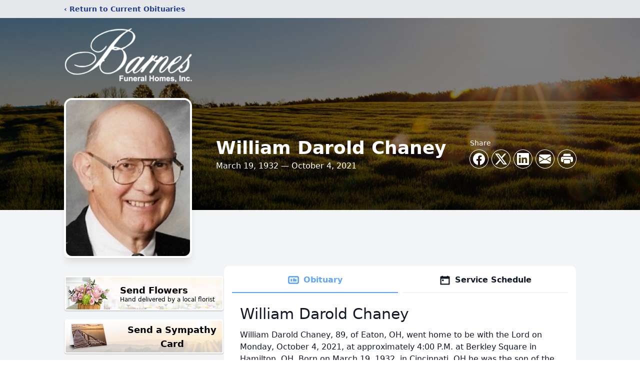

--- FILE ---
content_type: text/html; charset=utf-8
request_url: https://www.google.com/recaptcha/enterprise/anchor?ar=1&k=6Lcbkl4mAAAAABIbRyw7SBQhokH-d7Ppi8NR3kx4&co=aHR0cHM6Ly93d3cuYmFybmVzZnVuZXJhbGhvbWUuY29tOjQ0Mw..&hl=en&type=image&v=PoyoqOPhxBO7pBk68S4YbpHZ&theme=light&size=invisible&badge=bottomright&anchor-ms=20000&execute-ms=30000&cb=pgbubljm0qk5
body_size: 48858
content:
<!DOCTYPE HTML><html dir="ltr" lang="en"><head><meta http-equiv="Content-Type" content="text/html; charset=UTF-8">
<meta http-equiv="X-UA-Compatible" content="IE=edge">
<title>reCAPTCHA</title>
<style type="text/css">
/* cyrillic-ext */
@font-face {
  font-family: 'Roboto';
  font-style: normal;
  font-weight: 400;
  font-stretch: 100%;
  src: url(//fonts.gstatic.com/s/roboto/v48/KFO7CnqEu92Fr1ME7kSn66aGLdTylUAMa3GUBHMdazTgWw.woff2) format('woff2');
  unicode-range: U+0460-052F, U+1C80-1C8A, U+20B4, U+2DE0-2DFF, U+A640-A69F, U+FE2E-FE2F;
}
/* cyrillic */
@font-face {
  font-family: 'Roboto';
  font-style: normal;
  font-weight: 400;
  font-stretch: 100%;
  src: url(//fonts.gstatic.com/s/roboto/v48/KFO7CnqEu92Fr1ME7kSn66aGLdTylUAMa3iUBHMdazTgWw.woff2) format('woff2');
  unicode-range: U+0301, U+0400-045F, U+0490-0491, U+04B0-04B1, U+2116;
}
/* greek-ext */
@font-face {
  font-family: 'Roboto';
  font-style: normal;
  font-weight: 400;
  font-stretch: 100%;
  src: url(//fonts.gstatic.com/s/roboto/v48/KFO7CnqEu92Fr1ME7kSn66aGLdTylUAMa3CUBHMdazTgWw.woff2) format('woff2');
  unicode-range: U+1F00-1FFF;
}
/* greek */
@font-face {
  font-family: 'Roboto';
  font-style: normal;
  font-weight: 400;
  font-stretch: 100%;
  src: url(//fonts.gstatic.com/s/roboto/v48/KFO7CnqEu92Fr1ME7kSn66aGLdTylUAMa3-UBHMdazTgWw.woff2) format('woff2');
  unicode-range: U+0370-0377, U+037A-037F, U+0384-038A, U+038C, U+038E-03A1, U+03A3-03FF;
}
/* math */
@font-face {
  font-family: 'Roboto';
  font-style: normal;
  font-weight: 400;
  font-stretch: 100%;
  src: url(//fonts.gstatic.com/s/roboto/v48/KFO7CnqEu92Fr1ME7kSn66aGLdTylUAMawCUBHMdazTgWw.woff2) format('woff2');
  unicode-range: U+0302-0303, U+0305, U+0307-0308, U+0310, U+0312, U+0315, U+031A, U+0326-0327, U+032C, U+032F-0330, U+0332-0333, U+0338, U+033A, U+0346, U+034D, U+0391-03A1, U+03A3-03A9, U+03B1-03C9, U+03D1, U+03D5-03D6, U+03F0-03F1, U+03F4-03F5, U+2016-2017, U+2034-2038, U+203C, U+2040, U+2043, U+2047, U+2050, U+2057, U+205F, U+2070-2071, U+2074-208E, U+2090-209C, U+20D0-20DC, U+20E1, U+20E5-20EF, U+2100-2112, U+2114-2115, U+2117-2121, U+2123-214F, U+2190, U+2192, U+2194-21AE, U+21B0-21E5, U+21F1-21F2, U+21F4-2211, U+2213-2214, U+2216-22FF, U+2308-230B, U+2310, U+2319, U+231C-2321, U+2336-237A, U+237C, U+2395, U+239B-23B7, U+23D0, U+23DC-23E1, U+2474-2475, U+25AF, U+25B3, U+25B7, U+25BD, U+25C1, U+25CA, U+25CC, U+25FB, U+266D-266F, U+27C0-27FF, U+2900-2AFF, U+2B0E-2B11, U+2B30-2B4C, U+2BFE, U+3030, U+FF5B, U+FF5D, U+1D400-1D7FF, U+1EE00-1EEFF;
}
/* symbols */
@font-face {
  font-family: 'Roboto';
  font-style: normal;
  font-weight: 400;
  font-stretch: 100%;
  src: url(//fonts.gstatic.com/s/roboto/v48/KFO7CnqEu92Fr1ME7kSn66aGLdTylUAMaxKUBHMdazTgWw.woff2) format('woff2');
  unicode-range: U+0001-000C, U+000E-001F, U+007F-009F, U+20DD-20E0, U+20E2-20E4, U+2150-218F, U+2190, U+2192, U+2194-2199, U+21AF, U+21E6-21F0, U+21F3, U+2218-2219, U+2299, U+22C4-22C6, U+2300-243F, U+2440-244A, U+2460-24FF, U+25A0-27BF, U+2800-28FF, U+2921-2922, U+2981, U+29BF, U+29EB, U+2B00-2BFF, U+4DC0-4DFF, U+FFF9-FFFB, U+10140-1018E, U+10190-1019C, U+101A0, U+101D0-101FD, U+102E0-102FB, U+10E60-10E7E, U+1D2C0-1D2D3, U+1D2E0-1D37F, U+1F000-1F0FF, U+1F100-1F1AD, U+1F1E6-1F1FF, U+1F30D-1F30F, U+1F315, U+1F31C, U+1F31E, U+1F320-1F32C, U+1F336, U+1F378, U+1F37D, U+1F382, U+1F393-1F39F, U+1F3A7-1F3A8, U+1F3AC-1F3AF, U+1F3C2, U+1F3C4-1F3C6, U+1F3CA-1F3CE, U+1F3D4-1F3E0, U+1F3ED, U+1F3F1-1F3F3, U+1F3F5-1F3F7, U+1F408, U+1F415, U+1F41F, U+1F426, U+1F43F, U+1F441-1F442, U+1F444, U+1F446-1F449, U+1F44C-1F44E, U+1F453, U+1F46A, U+1F47D, U+1F4A3, U+1F4B0, U+1F4B3, U+1F4B9, U+1F4BB, U+1F4BF, U+1F4C8-1F4CB, U+1F4D6, U+1F4DA, U+1F4DF, U+1F4E3-1F4E6, U+1F4EA-1F4ED, U+1F4F7, U+1F4F9-1F4FB, U+1F4FD-1F4FE, U+1F503, U+1F507-1F50B, U+1F50D, U+1F512-1F513, U+1F53E-1F54A, U+1F54F-1F5FA, U+1F610, U+1F650-1F67F, U+1F687, U+1F68D, U+1F691, U+1F694, U+1F698, U+1F6AD, U+1F6B2, U+1F6B9-1F6BA, U+1F6BC, U+1F6C6-1F6CF, U+1F6D3-1F6D7, U+1F6E0-1F6EA, U+1F6F0-1F6F3, U+1F6F7-1F6FC, U+1F700-1F7FF, U+1F800-1F80B, U+1F810-1F847, U+1F850-1F859, U+1F860-1F887, U+1F890-1F8AD, U+1F8B0-1F8BB, U+1F8C0-1F8C1, U+1F900-1F90B, U+1F93B, U+1F946, U+1F984, U+1F996, U+1F9E9, U+1FA00-1FA6F, U+1FA70-1FA7C, U+1FA80-1FA89, U+1FA8F-1FAC6, U+1FACE-1FADC, U+1FADF-1FAE9, U+1FAF0-1FAF8, U+1FB00-1FBFF;
}
/* vietnamese */
@font-face {
  font-family: 'Roboto';
  font-style: normal;
  font-weight: 400;
  font-stretch: 100%;
  src: url(//fonts.gstatic.com/s/roboto/v48/KFO7CnqEu92Fr1ME7kSn66aGLdTylUAMa3OUBHMdazTgWw.woff2) format('woff2');
  unicode-range: U+0102-0103, U+0110-0111, U+0128-0129, U+0168-0169, U+01A0-01A1, U+01AF-01B0, U+0300-0301, U+0303-0304, U+0308-0309, U+0323, U+0329, U+1EA0-1EF9, U+20AB;
}
/* latin-ext */
@font-face {
  font-family: 'Roboto';
  font-style: normal;
  font-weight: 400;
  font-stretch: 100%;
  src: url(//fonts.gstatic.com/s/roboto/v48/KFO7CnqEu92Fr1ME7kSn66aGLdTylUAMa3KUBHMdazTgWw.woff2) format('woff2');
  unicode-range: U+0100-02BA, U+02BD-02C5, U+02C7-02CC, U+02CE-02D7, U+02DD-02FF, U+0304, U+0308, U+0329, U+1D00-1DBF, U+1E00-1E9F, U+1EF2-1EFF, U+2020, U+20A0-20AB, U+20AD-20C0, U+2113, U+2C60-2C7F, U+A720-A7FF;
}
/* latin */
@font-face {
  font-family: 'Roboto';
  font-style: normal;
  font-weight: 400;
  font-stretch: 100%;
  src: url(//fonts.gstatic.com/s/roboto/v48/KFO7CnqEu92Fr1ME7kSn66aGLdTylUAMa3yUBHMdazQ.woff2) format('woff2');
  unicode-range: U+0000-00FF, U+0131, U+0152-0153, U+02BB-02BC, U+02C6, U+02DA, U+02DC, U+0304, U+0308, U+0329, U+2000-206F, U+20AC, U+2122, U+2191, U+2193, U+2212, U+2215, U+FEFF, U+FFFD;
}
/* cyrillic-ext */
@font-face {
  font-family: 'Roboto';
  font-style: normal;
  font-weight: 500;
  font-stretch: 100%;
  src: url(//fonts.gstatic.com/s/roboto/v48/KFO7CnqEu92Fr1ME7kSn66aGLdTylUAMa3GUBHMdazTgWw.woff2) format('woff2');
  unicode-range: U+0460-052F, U+1C80-1C8A, U+20B4, U+2DE0-2DFF, U+A640-A69F, U+FE2E-FE2F;
}
/* cyrillic */
@font-face {
  font-family: 'Roboto';
  font-style: normal;
  font-weight: 500;
  font-stretch: 100%;
  src: url(//fonts.gstatic.com/s/roboto/v48/KFO7CnqEu92Fr1ME7kSn66aGLdTylUAMa3iUBHMdazTgWw.woff2) format('woff2');
  unicode-range: U+0301, U+0400-045F, U+0490-0491, U+04B0-04B1, U+2116;
}
/* greek-ext */
@font-face {
  font-family: 'Roboto';
  font-style: normal;
  font-weight: 500;
  font-stretch: 100%;
  src: url(//fonts.gstatic.com/s/roboto/v48/KFO7CnqEu92Fr1ME7kSn66aGLdTylUAMa3CUBHMdazTgWw.woff2) format('woff2');
  unicode-range: U+1F00-1FFF;
}
/* greek */
@font-face {
  font-family: 'Roboto';
  font-style: normal;
  font-weight: 500;
  font-stretch: 100%;
  src: url(//fonts.gstatic.com/s/roboto/v48/KFO7CnqEu92Fr1ME7kSn66aGLdTylUAMa3-UBHMdazTgWw.woff2) format('woff2');
  unicode-range: U+0370-0377, U+037A-037F, U+0384-038A, U+038C, U+038E-03A1, U+03A3-03FF;
}
/* math */
@font-face {
  font-family: 'Roboto';
  font-style: normal;
  font-weight: 500;
  font-stretch: 100%;
  src: url(//fonts.gstatic.com/s/roboto/v48/KFO7CnqEu92Fr1ME7kSn66aGLdTylUAMawCUBHMdazTgWw.woff2) format('woff2');
  unicode-range: U+0302-0303, U+0305, U+0307-0308, U+0310, U+0312, U+0315, U+031A, U+0326-0327, U+032C, U+032F-0330, U+0332-0333, U+0338, U+033A, U+0346, U+034D, U+0391-03A1, U+03A3-03A9, U+03B1-03C9, U+03D1, U+03D5-03D6, U+03F0-03F1, U+03F4-03F5, U+2016-2017, U+2034-2038, U+203C, U+2040, U+2043, U+2047, U+2050, U+2057, U+205F, U+2070-2071, U+2074-208E, U+2090-209C, U+20D0-20DC, U+20E1, U+20E5-20EF, U+2100-2112, U+2114-2115, U+2117-2121, U+2123-214F, U+2190, U+2192, U+2194-21AE, U+21B0-21E5, U+21F1-21F2, U+21F4-2211, U+2213-2214, U+2216-22FF, U+2308-230B, U+2310, U+2319, U+231C-2321, U+2336-237A, U+237C, U+2395, U+239B-23B7, U+23D0, U+23DC-23E1, U+2474-2475, U+25AF, U+25B3, U+25B7, U+25BD, U+25C1, U+25CA, U+25CC, U+25FB, U+266D-266F, U+27C0-27FF, U+2900-2AFF, U+2B0E-2B11, U+2B30-2B4C, U+2BFE, U+3030, U+FF5B, U+FF5D, U+1D400-1D7FF, U+1EE00-1EEFF;
}
/* symbols */
@font-face {
  font-family: 'Roboto';
  font-style: normal;
  font-weight: 500;
  font-stretch: 100%;
  src: url(//fonts.gstatic.com/s/roboto/v48/KFO7CnqEu92Fr1ME7kSn66aGLdTylUAMaxKUBHMdazTgWw.woff2) format('woff2');
  unicode-range: U+0001-000C, U+000E-001F, U+007F-009F, U+20DD-20E0, U+20E2-20E4, U+2150-218F, U+2190, U+2192, U+2194-2199, U+21AF, U+21E6-21F0, U+21F3, U+2218-2219, U+2299, U+22C4-22C6, U+2300-243F, U+2440-244A, U+2460-24FF, U+25A0-27BF, U+2800-28FF, U+2921-2922, U+2981, U+29BF, U+29EB, U+2B00-2BFF, U+4DC0-4DFF, U+FFF9-FFFB, U+10140-1018E, U+10190-1019C, U+101A0, U+101D0-101FD, U+102E0-102FB, U+10E60-10E7E, U+1D2C0-1D2D3, U+1D2E0-1D37F, U+1F000-1F0FF, U+1F100-1F1AD, U+1F1E6-1F1FF, U+1F30D-1F30F, U+1F315, U+1F31C, U+1F31E, U+1F320-1F32C, U+1F336, U+1F378, U+1F37D, U+1F382, U+1F393-1F39F, U+1F3A7-1F3A8, U+1F3AC-1F3AF, U+1F3C2, U+1F3C4-1F3C6, U+1F3CA-1F3CE, U+1F3D4-1F3E0, U+1F3ED, U+1F3F1-1F3F3, U+1F3F5-1F3F7, U+1F408, U+1F415, U+1F41F, U+1F426, U+1F43F, U+1F441-1F442, U+1F444, U+1F446-1F449, U+1F44C-1F44E, U+1F453, U+1F46A, U+1F47D, U+1F4A3, U+1F4B0, U+1F4B3, U+1F4B9, U+1F4BB, U+1F4BF, U+1F4C8-1F4CB, U+1F4D6, U+1F4DA, U+1F4DF, U+1F4E3-1F4E6, U+1F4EA-1F4ED, U+1F4F7, U+1F4F9-1F4FB, U+1F4FD-1F4FE, U+1F503, U+1F507-1F50B, U+1F50D, U+1F512-1F513, U+1F53E-1F54A, U+1F54F-1F5FA, U+1F610, U+1F650-1F67F, U+1F687, U+1F68D, U+1F691, U+1F694, U+1F698, U+1F6AD, U+1F6B2, U+1F6B9-1F6BA, U+1F6BC, U+1F6C6-1F6CF, U+1F6D3-1F6D7, U+1F6E0-1F6EA, U+1F6F0-1F6F3, U+1F6F7-1F6FC, U+1F700-1F7FF, U+1F800-1F80B, U+1F810-1F847, U+1F850-1F859, U+1F860-1F887, U+1F890-1F8AD, U+1F8B0-1F8BB, U+1F8C0-1F8C1, U+1F900-1F90B, U+1F93B, U+1F946, U+1F984, U+1F996, U+1F9E9, U+1FA00-1FA6F, U+1FA70-1FA7C, U+1FA80-1FA89, U+1FA8F-1FAC6, U+1FACE-1FADC, U+1FADF-1FAE9, U+1FAF0-1FAF8, U+1FB00-1FBFF;
}
/* vietnamese */
@font-face {
  font-family: 'Roboto';
  font-style: normal;
  font-weight: 500;
  font-stretch: 100%;
  src: url(//fonts.gstatic.com/s/roboto/v48/KFO7CnqEu92Fr1ME7kSn66aGLdTylUAMa3OUBHMdazTgWw.woff2) format('woff2');
  unicode-range: U+0102-0103, U+0110-0111, U+0128-0129, U+0168-0169, U+01A0-01A1, U+01AF-01B0, U+0300-0301, U+0303-0304, U+0308-0309, U+0323, U+0329, U+1EA0-1EF9, U+20AB;
}
/* latin-ext */
@font-face {
  font-family: 'Roboto';
  font-style: normal;
  font-weight: 500;
  font-stretch: 100%;
  src: url(//fonts.gstatic.com/s/roboto/v48/KFO7CnqEu92Fr1ME7kSn66aGLdTylUAMa3KUBHMdazTgWw.woff2) format('woff2');
  unicode-range: U+0100-02BA, U+02BD-02C5, U+02C7-02CC, U+02CE-02D7, U+02DD-02FF, U+0304, U+0308, U+0329, U+1D00-1DBF, U+1E00-1E9F, U+1EF2-1EFF, U+2020, U+20A0-20AB, U+20AD-20C0, U+2113, U+2C60-2C7F, U+A720-A7FF;
}
/* latin */
@font-face {
  font-family: 'Roboto';
  font-style: normal;
  font-weight: 500;
  font-stretch: 100%;
  src: url(//fonts.gstatic.com/s/roboto/v48/KFO7CnqEu92Fr1ME7kSn66aGLdTylUAMa3yUBHMdazQ.woff2) format('woff2');
  unicode-range: U+0000-00FF, U+0131, U+0152-0153, U+02BB-02BC, U+02C6, U+02DA, U+02DC, U+0304, U+0308, U+0329, U+2000-206F, U+20AC, U+2122, U+2191, U+2193, U+2212, U+2215, U+FEFF, U+FFFD;
}
/* cyrillic-ext */
@font-face {
  font-family: 'Roboto';
  font-style: normal;
  font-weight: 900;
  font-stretch: 100%;
  src: url(//fonts.gstatic.com/s/roboto/v48/KFO7CnqEu92Fr1ME7kSn66aGLdTylUAMa3GUBHMdazTgWw.woff2) format('woff2');
  unicode-range: U+0460-052F, U+1C80-1C8A, U+20B4, U+2DE0-2DFF, U+A640-A69F, U+FE2E-FE2F;
}
/* cyrillic */
@font-face {
  font-family: 'Roboto';
  font-style: normal;
  font-weight: 900;
  font-stretch: 100%;
  src: url(//fonts.gstatic.com/s/roboto/v48/KFO7CnqEu92Fr1ME7kSn66aGLdTylUAMa3iUBHMdazTgWw.woff2) format('woff2');
  unicode-range: U+0301, U+0400-045F, U+0490-0491, U+04B0-04B1, U+2116;
}
/* greek-ext */
@font-face {
  font-family: 'Roboto';
  font-style: normal;
  font-weight: 900;
  font-stretch: 100%;
  src: url(//fonts.gstatic.com/s/roboto/v48/KFO7CnqEu92Fr1ME7kSn66aGLdTylUAMa3CUBHMdazTgWw.woff2) format('woff2');
  unicode-range: U+1F00-1FFF;
}
/* greek */
@font-face {
  font-family: 'Roboto';
  font-style: normal;
  font-weight: 900;
  font-stretch: 100%;
  src: url(//fonts.gstatic.com/s/roboto/v48/KFO7CnqEu92Fr1ME7kSn66aGLdTylUAMa3-UBHMdazTgWw.woff2) format('woff2');
  unicode-range: U+0370-0377, U+037A-037F, U+0384-038A, U+038C, U+038E-03A1, U+03A3-03FF;
}
/* math */
@font-face {
  font-family: 'Roboto';
  font-style: normal;
  font-weight: 900;
  font-stretch: 100%;
  src: url(//fonts.gstatic.com/s/roboto/v48/KFO7CnqEu92Fr1ME7kSn66aGLdTylUAMawCUBHMdazTgWw.woff2) format('woff2');
  unicode-range: U+0302-0303, U+0305, U+0307-0308, U+0310, U+0312, U+0315, U+031A, U+0326-0327, U+032C, U+032F-0330, U+0332-0333, U+0338, U+033A, U+0346, U+034D, U+0391-03A1, U+03A3-03A9, U+03B1-03C9, U+03D1, U+03D5-03D6, U+03F0-03F1, U+03F4-03F5, U+2016-2017, U+2034-2038, U+203C, U+2040, U+2043, U+2047, U+2050, U+2057, U+205F, U+2070-2071, U+2074-208E, U+2090-209C, U+20D0-20DC, U+20E1, U+20E5-20EF, U+2100-2112, U+2114-2115, U+2117-2121, U+2123-214F, U+2190, U+2192, U+2194-21AE, U+21B0-21E5, U+21F1-21F2, U+21F4-2211, U+2213-2214, U+2216-22FF, U+2308-230B, U+2310, U+2319, U+231C-2321, U+2336-237A, U+237C, U+2395, U+239B-23B7, U+23D0, U+23DC-23E1, U+2474-2475, U+25AF, U+25B3, U+25B7, U+25BD, U+25C1, U+25CA, U+25CC, U+25FB, U+266D-266F, U+27C0-27FF, U+2900-2AFF, U+2B0E-2B11, U+2B30-2B4C, U+2BFE, U+3030, U+FF5B, U+FF5D, U+1D400-1D7FF, U+1EE00-1EEFF;
}
/* symbols */
@font-face {
  font-family: 'Roboto';
  font-style: normal;
  font-weight: 900;
  font-stretch: 100%;
  src: url(//fonts.gstatic.com/s/roboto/v48/KFO7CnqEu92Fr1ME7kSn66aGLdTylUAMaxKUBHMdazTgWw.woff2) format('woff2');
  unicode-range: U+0001-000C, U+000E-001F, U+007F-009F, U+20DD-20E0, U+20E2-20E4, U+2150-218F, U+2190, U+2192, U+2194-2199, U+21AF, U+21E6-21F0, U+21F3, U+2218-2219, U+2299, U+22C4-22C6, U+2300-243F, U+2440-244A, U+2460-24FF, U+25A0-27BF, U+2800-28FF, U+2921-2922, U+2981, U+29BF, U+29EB, U+2B00-2BFF, U+4DC0-4DFF, U+FFF9-FFFB, U+10140-1018E, U+10190-1019C, U+101A0, U+101D0-101FD, U+102E0-102FB, U+10E60-10E7E, U+1D2C0-1D2D3, U+1D2E0-1D37F, U+1F000-1F0FF, U+1F100-1F1AD, U+1F1E6-1F1FF, U+1F30D-1F30F, U+1F315, U+1F31C, U+1F31E, U+1F320-1F32C, U+1F336, U+1F378, U+1F37D, U+1F382, U+1F393-1F39F, U+1F3A7-1F3A8, U+1F3AC-1F3AF, U+1F3C2, U+1F3C4-1F3C6, U+1F3CA-1F3CE, U+1F3D4-1F3E0, U+1F3ED, U+1F3F1-1F3F3, U+1F3F5-1F3F7, U+1F408, U+1F415, U+1F41F, U+1F426, U+1F43F, U+1F441-1F442, U+1F444, U+1F446-1F449, U+1F44C-1F44E, U+1F453, U+1F46A, U+1F47D, U+1F4A3, U+1F4B0, U+1F4B3, U+1F4B9, U+1F4BB, U+1F4BF, U+1F4C8-1F4CB, U+1F4D6, U+1F4DA, U+1F4DF, U+1F4E3-1F4E6, U+1F4EA-1F4ED, U+1F4F7, U+1F4F9-1F4FB, U+1F4FD-1F4FE, U+1F503, U+1F507-1F50B, U+1F50D, U+1F512-1F513, U+1F53E-1F54A, U+1F54F-1F5FA, U+1F610, U+1F650-1F67F, U+1F687, U+1F68D, U+1F691, U+1F694, U+1F698, U+1F6AD, U+1F6B2, U+1F6B9-1F6BA, U+1F6BC, U+1F6C6-1F6CF, U+1F6D3-1F6D7, U+1F6E0-1F6EA, U+1F6F0-1F6F3, U+1F6F7-1F6FC, U+1F700-1F7FF, U+1F800-1F80B, U+1F810-1F847, U+1F850-1F859, U+1F860-1F887, U+1F890-1F8AD, U+1F8B0-1F8BB, U+1F8C0-1F8C1, U+1F900-1F90B, U+1F93B, U+1F946, U+1F984, U+1F996, U+1F9E9, U+1FA00-1FA6F, U+1FA70-1FA7C, U+1FA80-1FA89, U+1FA8F-1FAC6, U+1FACE-1FADC, U+1FADF-1FAE9, U+1FAF0-1FAF8, U+1FB00-1FBFF;
}
/* vietnamese */
@font-face {
  font-family: 'Roboto';
  font-style: normal;
  font-weight: 900;
  font-stretch: 100%;
  src: url(//fonts.gstatic.com/s/roboto/v48/KFO7CnqEu92Fr1ME7kSn66aGLdTylUAMa3OUBHMdazTgWw.woff2) format('woff2');
  unicode-range: U+0102-0103, U+0110-0111, U+0128-0129, U+0168-0169, U+01A0-01A1, U+01AF-01B0, U+0300-0301, U+0303-0304, U+0308-0309, U+0323, U+0329, U+1EA0-1EF9, U+20AB;
}
/* latin-ext */
@font-face {
  font-family: 'Roboto';
  font-style: normal;
  font-weight: 900;
  font-stretch: 100%;
  src: url(//fonts.gstatic.com/s/roboto/v48/KFO7CnqEu92Fr1ME7kSn66aGLdTylUAMa3KUBHMdazTgWw.woff2) format('woff2');
  unicode-range: U+0100-02BA, U+02BD-02C5, U+02C7-02CC, U+02CE-02D7, U+02DD-02FF, U+0304, U+0308, U+0329, U+1D00-1DBF, U+1E00-1E9F, U+1EF2-1EFF, U+2020, U+20A0-20AB, U+20AD-20C0, U+2113, U+2C60-2C7F, U+A720-A7FF;
}
/* latin */
@font-face {
  font-family: 'Roboto';
  font-style: normal;
  font-weight: 900;
  font-stretch: 100%;
  src: url(//fonts.gstatic.com/s/roboto/v48/KFO7CnqEu92Fr1ME7kSn66aGLdTylUAMa3yUBHMdazQ.woff2) format('woff2');
  unicode-range: U+0000-00FF, U+0131, U+0152-0153, U+02BB-02BC, U+02C6, U+02DA, U+02DC, U+0304, U+0308, U+0329, U+2000-206F, U+20AC, U+2122, U+2191, U+2193, U+2212, U+2215, U+FEFF, U+FFFD;
}

</style>
<link rel="stylesheet" type="text/css" href="https://www.gstatic.com/recaptcha/releases/PoyoqOPhxBO7pBk68S4YbpHZ/styles__ltr.css">
<script nonce="KJLUjDGEFBjfegiHSHnTyg" type="text/javascript">window['__recaptcha_api'] = 'https://www.google.com/recaptcha/enterprise/';</script>
<script type="text/javascript" src="https://www.gstatic.com/recaptcha/releases/PoyoqOPhxBO7pBk68S4YbpHZ/recaptcha__en.js" nonce="KJLUjDGEFBjfegiHSHnTyg">
      
    </script></head>
<body><div id="rc-anchor-alert" class="rc-anchor-alert"></div>
<input type="hidden" id="recaptcha-token" value="[base64]">
<script type="text/javascript" nonce="KJLUjDGEFBjfegiHSHnTyg">
      recaptcha.anchor.Main.init("[\x22ainput\x22,[\x22bgdata\x22,\x22\x22,\[base64]/[base64]/[base64]/[base64]/[base64]/UltsKytdPUU6KEU8MjA0OD9SW2wrK109RT4+NnwxOTI6KChFJjY0NTEyKT09NTUyOTYmJk0rMTxjLmxlbmd0aCYmKGMuY2hhckNvZGVBdChNKzEpJjY0NTEyKT09NTYzMjA/[base64]/[base64]/[base64]/[base64]/[base64]/[base64]/[base64]\x22,\[base64]\\u003d\\u003d\x22,\x22w4cew71sw41tw4w4w5jDpcOOTcK5SMKzwozCisOdwpR/[base64]/DscKhw57Ds8OZwpXDnDNWw54sBcOOw63DrwnDu8OpHcOFw6tdw40Sw7lDwoJsRU7DnHM/w5kjY8Ouw55wD8KafMOLPAtbw5DDjzbCg13Ci3zDiWzChmzDglAIaDjCjm/DhFFLcsOcwpoDwoRdwpgxwqlkw4FtQMOoNDLDrV5hB8Kvw7M2czpEwrJXDcKow4plw4TCpcO+wqt7DcOVwq8mBcKdwq/DjMKSw7bCphZBwoDCpggWG8KJIMKvWcKqw6xowqwvw49FVFfClcOGE33Cs8KSMF1Tw6zDkjwMeDTCiMOqw7QdwroUARR/fsOwwqjDmELDgMOcZsK1csKGC8OIWG7CrMOfw6XDqSIRw6zDv8KJwrzDtyxTwpDCocK/[base64]/w6fDmR7CoMKmUsKnwovDncOXw6wMGjVnw61nCcKZwqrCrlzCucKUw6MZwrvCnsK6w4fCjTlKwoPDojxJBcOtKQh2wr3Dl8Otw5bDlSlTdcOyO8OZw6dPTsONCV5awoUaZ8Ofw5R1w4wBw7vCkEAhw73Dl8KMw47CkcOVKF8gAsO/GxnDiH3DhAl7wpDCo8KnwqTDtCDDhMKANx3DisKnwp/CqsO6VjHClFHCoGkFwqvDhMK/PsKHUMKAwph0wrzDucOAwp4gw77Cq8Ksw5TCvxTDlGdsYMOJwp4eAnjCpsKAw4nCiMOBwoTCq1HCg8O7w57CkCfDq8KKw5/Cv8Osw5BgJz1lAMOpwp5AwrdUIMOUNQMsBsKnIFDDscKZA8Kqw7jCugvCqCdIRDRfw7vDuyEtcHjCj8O/EwvDnsOnw6cqBU/CjxHDqMOSw6o1w5nDrcOxTyXDmcOkwqVdaMOSwoDDnsKPAjc7el/Dtkgkwox/MMK+A8OAwoY+wp1Yw7vCkMKbOcKFw45cwr7CjcOzwrMIw77CuG7DmcOkDXpcwonCu1BhMsKEI8O5wrTCnMOXw43DqEXCl8K3ZE0vw6/Dr1HCgU3DlCzDi8KkwpUWw5rCrcOfwpVhUihhL8OVdWNWwqHCqglZRThsQMOtCMOYwr/DlBQfwqfDvyliw4HDtsOvwqh+wqzCu1zDlEbCgMKfecK8NcO9w58NwodYwobCosOCY3tBVwDChMKFw6cGwo/CmjQFw4lNLsK0wpXDr8KzNMKjwoDDtsKnw6g8w7ZwNl95wrlHFTnCv2TDq8OjOnjCpnPDgC5qDsO1wovDkEMswqnDiMKIDA9Hw4/DmMO2T8KVAQTDvTjCvw4nwohLOhvCu8OJw5o7cH7Dih7DmsOuCh/DpsKiLEV4F8K2bUNuwoHCh8ODBXhQwodUQD1Jw6wwGAfDocKNwqIsOMOFw5rCr8OrNA3CgsOMw73DrBnDnMO/w4Y3w78IIGzCsMKpJcKXWS3DssKhSkzDicONw4FUCSgMw617JkUsK8O8wrFkw5nClsOMwqMpYAPCo3MlwqNrw4sUw60iw6Axw6PCscO4w7giZMKNUQLDr8K2w6RIwqXDn2jDisOUw6g/C2lKw73DgMK0w51QKzpVw6vCoXLCusOvVsOaw7jCi3tzwpFGw5wcwrrClMKewqpFLXLDqjzDoivCisKSSMKywqoUw7/[base64]/[base64]/CtnUIwq3ClMKTw6Jaw50SwqkJLMOzSynDkXHDq8K2woYGw5HDrsO3VXPCi8KywqvDjBRNHcK/w75cwp3Cg8KgdMKRGR7CmCzCuV7Du3kDMcKQfBfDh8KLw5J1wrIQM8KWwojCj27DtMOYKUfDrSI8EMKgXsKePlLCihzCvHbDmVlyIcKrwpXDhQdkNUl4UjFAUlJmw5MgUyfDtWnDn8KBw57CsWQQTV3CvRg9AC/Cm8O/w5s0d8KUcVAMwqFUdFoiw47DiMOGwr/CvSEww58pGGxFwrQnwp3ClRxPwoZLGcKDwqjCksO3w4gEw5lIf8OFwonDtcKPMcO/wozDm13DmxLCr8OXwovDnTFubBcZwofCjRbDkcK0UBHCtj0Qw77CpBbDvyk8w64KwrzCmMOcwrBWwqDClgrDlMO1wqsQLSkIw6ooOMKWwq/CpUfDsRbDilrCicK9w5s/wqvCg8Kcw67CixdVSMO3wobDpMK1wpo+PmbDv8KywqYPesO/w6/CgsO6wrrDtsKsw7HCnhTDr8Kvw5FXw4hCwoFGK8OaDsOUwotkcsK7wozCr8Kww4sRcgMsfQ7DrVDCiUTDkk/CsVQMEMK8QcOJF8KoYCMKw6gRJx/CjCfCmcONHsKCw5rChVZEwphPAsOXQcK9wp9bT8OcZsK0GxdYw5NeIBt7V8KSw7HDmQnCsR9dw6vDu8K6X8Obw4bDqAjCv8KuUsKmCAVAOcKkegpawo8fwpgDwpVBw4Q/woB5XsOVw7saw4zCgMKKw6EHwqPDoHQcWMKVSsOlK8K5w6/[base64]/Ckh3DrFHDjcKzwrwDw4sFYCkIw7bCsifCn8KzwoBqw7TCvcOqYMOAwq4IwoATwrnDl1/Ds8OJZ3rDosKNw5fDn8KTAsKYw41Vw6kIUUFgKglSQGvDm2wgwoUkw7HCk8K/woXDvsK4cMOiw61RcsKOXcOlw5rDgWtIG0XCgyfDrnjDlMOiw7XDosOUw4pfw6YOJjjCtjbDpV3DgQ/DocOkw79YOsKNwqdvTMKkMMK8JMOcw4TCv8K/[base64]/Cj8KLwocCw67Dp2vDqsOPwr7Dhko1WMKiw5bDi3ZGw6NhWMKtw6IQJMO/F29dw7ECaMOVEwsKw5QKwrt1wr0GfSdcEx7Cu8KNfBjDjz00w6HCj8Kxw5DDr17DnkzCq8KTw78sw6fDqEt2EsOEw4cgw5jCtiTDkALDu8OVw6rCgB3CpcOnwoXDpWDDicO9wqnCpsKEwqbDlmwtQsOxw6EKw6TCmsOBWmrCicOSVnnDuzzDnRsPwr/[base64]/w4lJw4xrwrjDjMKKw4cHwqZxwp3DhMK0fsKudcK7YsKQwrbCqMO0w6cSQ8KteEZFwprCm8KIdAF4FHtkf2dgw7jCuUguGQ0haGXCjw7Cj1TCrnAQwqrDky4Ow5TChCLCncOcw4kbdg4YJcKBJQPDl8OswpM/RhDCoDIIw6TDiMKFecO/Jm7DvykXw6U+wrAmMMOBBcOTwrTCksOYwrNEMxhBSGbDhDfDoQXDj8K5woZjH8O8wo3DoS5oDlXDhR3DncOcw4zDkAo1w5PCgsOiIMOWA38Gw4/[base64]/[base64]/[base64]/[base64]/[base64]/[base64]/DjcOqw63Cgntuwq3ClGcVPkTCtnTDqmnCusOdeB/[base64]/[base64]/CgQQow5FuXCh4YGw6w6hMwrtRwotgAMKjNcOMw4LDvxtffMOIwpjDjsOxNwJOwofCqg3CsUvDm0LCssKJdFVzAcOXF8Orw7xkwqHCpVTChMO2w6zClcOfw4gtYmRCacOady3Dl8OLLycBw507wqHCr8O7w4fCpsOFwr3DoDZDw4PCl8KRwrRGwp/[base64]/CjMKUwrVLCsOywrrCpcKmGsK+YxLDnsOTXBrDkUttE8KowoHCl8OscsKWd8K6wqjChAXDjwTDpjDCkQDCnMO5LTQUw5M9w4TDisKHDi3DinzCmSUJw6vCmsK4NcK/wrcBw6JhwqrCtsOJW8OAJUHCjsKww5LDmA3ChW/[base64]/CsjAqwpJfOkpYC8Opw7luOcO9wqLDokPDmi7DkcK7w7zCpQV/w5rCuQlcNsOEwoLCsjPCmXwvw6nClVMDwpfCgsKOQcKSd8Ovw6vCnFldKCzCu1pHwqQ0Zg/CtU0yw6nCqsO/RyEbw51dw695wrQxw4k/NcO0SsO3w7AmwokyHFvCgXN9E8OrwoDDrRJOw5xvwqrCicKiXsO4K8OlLHokwqI0wrbCr8OkU8KjBE4oP8KRImbDugnDhHHDm8Khb8Odw5sHFcO+w6rChWw2wo7CrsO8SMKgwpvCuhLDgVVZwqICwoIAwrxpwpkxw7tsasKTUsKfw5XDuMO/LMKFNTvDmickWMOLwoXDtMOlw7JGTcOEE8OgwojDocKHU2RDwpTCsX3DgsO3DsODwqfChyTCmh90NsOjMi5zAsODw6Njw74Cw4jCkcOmLQ5Xw5DCmW3DiMK3fn1Sw5nCszDCp8OCwrzDqXLCoQIbIh/[base64]/[base64]/[base64]/DtgvDuTbCpSrDkjHDrWfCqR7Dk8KzAsOAAmDDjMOoe001MhJyeh3Cqz4BUV0IcsKKwojCvMOUOcO/P8OVb8KKJC4JQywmw4bDhMKzNng+wo/[base64]/ChhfCindtMsOfEMOmwrTDqyLDssOhfzzDpQrCgU0kW8K8woXCnCTCphfCil/Dik/DnGbCthttISjCgMK6IcOowoDCmMODSiEFwrDDrcOEwq0TaRgKKsKXwp1mMsOww411w73Dt8K/QlojwrTDpT8Yw4fChEZlw4lUwr5FcC7CmMOHw5PDtsKuQw/DuX7DoMKVZsOpw4RWRXfDjF/DvxZbMMOmw7FZSsKIai3CnVLCrRJPw7pUAhLDk8K2wrE6wr7DqFzDmntSBgN8L8ObWCknw6dbL8O+w6M7woBxeCU1woYgw6DDn8KCHcOhw6/DvA3DoF4EbkbDqsKICBFdwpHCkQHCk8KTwrQsTivDuMOfb2XCvcOVRW0HXcOqaMOWwqoVYErDtcORwrTDlQ/[base64]/[base64]/SB/DqS0Kw7ldw7bCuMOkOcOZUQM5w5/ClU0zw5TDncO8wpHCgGcKYhfDkMKLw4h/K09IO8K8TgBww4BywoMkAA3DiMOlJcOXwrhxwq90woU7w7Fkwq0ww6PCpQrDi34WHcOAWkAdT8O3AcK8JDTCiQwvL0haPTQuCMKywotHw5EDwpTDvcO/PMKjfMOzw4LCgcO6clbDl8Khw47DojsOw5BFw5rCs8KxEsKvVMOaLVVVwqV3XsOGEHNHwqHDtB/DrVNpwqs+NT/DkMK7JGtgISDDk8OVwrw+DMKNwpXCoMO4w5vDpTEudEbDg8KJwpLDkQchwqfCpMOLwqsnwr/DvsOnw6XDsMO2cm04wpbClXfDgHwEwrvCr8KbwoAfFsK5w7gPBsKcwqtfNsOewoLDscKqZcO6GMKdw5LCgl/[base64]/DlFjDs20EwrvDhMODdcOaw5PCngXDlcOmw43DlcKzBsOYwpDDuStrw6tdLsKuw5DDqnpvZVLDhgMQwq/CjsK8IMOaw5HDk8OPTMK7w6IuDMOuc8KjOcKePFcTwq5NwopmwpNywpnDl2tIwq1ITmLCnH8zwp3ChcONFABDO35qUTvDicO/wrXDrz5qwrcDEA1qH39/woMoVFp1CUIUOmfCiixFw5rDpzbCr8Kzw7jCikdIHmMDwojDulvCpcOQw6tAwqJQw7vDk8Kvw4MvSV/CtMK4wpQtwp1owqXCuMKbw4XDn2dpXhZLw59qPUs5Wg3DpcKdwrRpa0hJfnkqwqLCl23Cs2LDlinCmyHDrsKVWzQNw67DmQ1HwqDCksOGCGrDtMOCcsO1wqJoRMKuw4QUOCbDglvDv1vDjG93wr0mw7kPG8KNw6oJwrZxNQNVwq/CuGrDoB8Tw4pfVg/DgcKpUCQiwpkMTcKJfMOCw5/CqsKVU2s/[base64]/[base64]/[base64]/DpsOowrTDusODw5HDgUhhQcOowpM5USAIw77DqDrDp8O/w73DpMO4VMOgwr3CqsO5wq/CqQJowqkybsONwosnwrBPw77DlsO6RA/Cvg3CvxtXwoZWCsOMwpvDh8KbfMOgw5vCocKxw7MfHADCk8K0wq/CrcKOUVfDtwBWwq7Cu3A6w7/DkSzCnV1JI2o5eMO4BnVcbELDn2jCkMOCwo7CgMKFOF/[base64]/e8O/PkR6w7zCvcO4wqxxwplDwr7DuWZTScKfPsOkH3oWE018HXMfDFbCtgnDpFfCucKkw6hywpTDjsOMA2QzVHhFwqlqf8O6wpfCusKnwotJIsOXw711YMKXwqMAeMOtHGHChMKvQGTCusOoaR8HEsOiwqV0KSU2BWzCocK0QEkCLzzChVQpw7vCrFpNw7DDmC/Drx0Dw6fCqsOaUCPCtcOSacKsw6h6SsOKwplawpVxw5nCo8KBwpF2Zw/[base64]/Dh8OODcO/w6Y0KWfDs8O2GsObwqhDwq1vw4U3MsKFDEpYw44pwrcsPMOhw4vDg09ZZcKvVXUawr/DssKZwqoPw4tkw6QNwo3CtsKpEMOiOsOFwoJOwqfCtEjClcO/EEZ9XcK+KMKwTQ5TXmfCpMOmX8K+wqAJFcKGwoNKwp9Kw6ZNQ8KNw6DCkMOowqgREsOVY8OWd0nDk8O/wobDncKFwqTCoFlrPcKXwpjCnnIxw4HDgcOOEsOdw6jChsOhcnUZw6jDkmAUw7nCtcOtSlUmDMOkUHrCoMOYwq7DkhtqF8KVCUjDosK+cVh3a8OQXEN0w4TCpmMxw7hsF3LDj8K/wpHDvsOAw4XDtsOjdMO3w67Ct8KOSsOww7/DrcKjwo3Dr1oNNsOOwoDDh8Onw6wOMjAhQMOJw4HDuTppw5pSwqPDr0Mow77DrmLCg8O4w5zDjcO/w4fCkcKiR8OLL8KLbcOEw559wpJ1w6Bawq7Ci8KNw4k0JsKzHG7DoCLCngPCqcKVwrfCpyrCm8KzWWhoJSzDoALDlMOCWMKIGkvDpsKbXkF2bMOQKwXCiMKvE8KGwrdnbD8EwqDDjcOywrXCp1ptwpzDqMKzaMKdYcODAzLDklA0Rx7DvDbCtT/DpnA2wrxUYsOUwoBGUsOFKcKsXsOmwptEPirDusKbw4lzKcOewpscwq7CvRdWw6DDny0CUSJdAyTCssK+w6dTwpfDqMOPw55cw4TCqGwGw58SYsKOYcK0ScK7wo/Cn8KgBEfCgxgLw4EUwrQ2w4IGw6ZeN8Kdwo3CiCBwG8OjHT3DqMK3KTnDmWN8X2zCqSzDl2jDtsKCwo5Awq9SLCfDjTtSwobCi8Kfw4dBIsKsRTrDuT3ChcOVwpAeVMOtw75pHMOAw7jCvsKKwrzDmcOuwppOw4B1QcOJwrJSwqTCiihXPMOEw6/[base64]/Ch8OwcTJoE8OvwpRHwo3CkihEO8Ogd2TCg8OXFsK2Y8O6w7VQwopiXcOBMcKXL8OMw43DqsKSw4zCjMOAESzCgMOIwrEnwoDDoUpBwqdYwrDDuRMiwpnCuyBfwrjDqMKZJzZ5HsKVwrYzPV/DlgrDvsKXwr1gwo7CgnXCscKZwoEVJDQ3wpxYw73DnsOzAcK/w5XDjcOhwq0Uw4DDn8OBwpEsdMKBwr4xwpDCgRsKSCcpw5HDnGMkw7HCl8OkC8OJwpUYN8OVdsOAwokOwrjCpMO5wqzDki3DtgTDqQrDhw/Ch8OdWEbDt8KZw5RsZA/[base64]/w5p2X8OEdsK2VsKuw58EZ8OAwro/Mi/Co8KRUsKMwoPCm8OKEsKMAi3DsVhwwpwzTHvCt3ElDsKNw7zDkU3DmWx3N8O4AW7DiCrCm8OhWsO+wq/[base64]/[base64]/VMKDwqTDhMOSwq9DTkMWwqbDjsK7w6x6f8OYdcKZwpRYYsOpwoZUw6TCisOgVsO7w4/DhMKtJH/DgifDm8KAw7XCs8KlSGR/KcOObsOrwrJ7wpE/DFgaIRxJwpjCmn3CusKhTi/[base64]/FhA9w7fCosKuFcOcw5LCu0DCokZ1ci8gdmzDv8KpwrLCmBE2Y8OnAcOww67CssORKsOWw4cjPMOXwrg1wpxrwrTCosKkOcKCwrTDhMO1KMOgw4vDocOUwoLDqFHDly94wrdoC8KGw5/[base64]/[base64]/[base64]/[base64]/Ch2liw5jCoAcIa8O7KAtiK8OWw4EJwpprw4jDpMOsIER6w68nacOVwoFHw7rCrFnCnH3CtidkwobCg3Qpw4dLFk7CsknDoMOLPsOaHREuZcONO8O8LGvDggzCp8ONWjLDtcOjwojCniJNcMO4bcOLw4gMfMKQw5/DtxMXw67CgMOFGBfDqA3Co8KVw6HCjV3Dqk4xT8KXOiPDq1TDpcOVw5cuVcKcSzUCQ8K5w4/DhC/DtcK+V8OFwq3DkcKRwoMBfhvCrmTDlSQHwqRxwqrDicK8w43Dv8KpwpLDiC5tZMKafU4MQBTDu3YMw4TDtUnCjG3ChMOiwohUw5tCEMK4e8KAbMKmw7QjbAPDnsK2w6l/WsOYdy7CrcK6wo7DocOpEz7CuScmTMK0w6nChX/CvXbDlSfCjcOeBsOgw44lFsOaS1MBLMOvwq3CqsKnwpJwEVHDqsO0wrfCn03DkBHDoHQmGMODS8OEwojClcOIwprDvQjDt8KHZsKdIljDnMOFwq8KZH7Ch0PDs8K9cFZ+w5hQwrpkw6MQw7/CiMOrVMO0wqnDlsKqSQ4RwoEgw5k1bcOVIVdPwpRawp/[base64]/DuMKjD8OWV8OtesKET2Fgw4EEwqIrw4x1fcOJw7fCmWXDssODw5zDlcKew7HCisKkw4XCvcO6w6vCghEycnkTY8O9w4oXa0bCvj/DuDTCpMKwCMKOw48JUcKIDsKpfcKQdGdKIcOaHAxuDzDDhj7Cvmw2NsO5w7nCq8Opw7ArTC/DkllnwovDtBPDhHx1wpPChcKfHjHCnkbDtcOkdXbDqlTDrsOfGsOsGMKrw4/DgMODwpMNw7nCgcOrXhzDrDDCo2/CuV1Hw7jCh1dPTy85IcOpOsKEw6XCo8KsJMOswqlDNMOUwrfDpMKIw6rDvMOjwp/DqjnDnxLCjFM8Y17CgmjCgyTDpsKmNMKiZRERLyjDh8KLEXPCtcK9w6/[base64]/[base64]/[base64]/CmsKgG8K5SU7CijNvQsKPwp5pw4sgw77CjcOqwpfChMKvWcOaYTTDhMOEwo3CvWBnwrMwW8Kqw7tzTcO7NWPCrlTCvQ02DcK9KWPDpMKzw6vChDXDoj/CvsKIQWNtwqLCkATCq3PCqSJYc8KESsOWCUHDn8KkwprDoMKoVQjCnU0WHMOSH8OHw5Ihw7TCv8Ogb8K1wrXCj3DCujvCqDI8bsKlRg4zw5vCgzFtQcOhw6bCmHzDqzs/wqx3wpAMB0nCrn/DpEHDqCzDlVzDvDzCpMOpwpQMw6law5PCoWJCwrtowrvCsl/CmMKWw4/CicO3bcKvw744DkJ4wqzCjsKFw5cVw77Dr8OMRCrDiDbDgXDDmcO1ScOLw6RBw5Z8w6NDw60WwpgNw4bDk8OxQMOqwpHDnMK8aMK1SMKHO8KzI8OCw6PCkVkVw6Y1wr0gwrjDjXzCvHXClRPDnnbDmB3CjBEGZEoIwprCvE3DmcKuDQM5Lx/DtsKhfTrDtxHDixLDv8Kzw63DtsK3AH3DjFUKwqk/[base64]/[base64]/w5JTMzYXw4HDiMKMS8KGUcO1wqAswqvDu0/DrMK6OhjDpB7CpMOSw5BDBALDt2NFwoAPw6E9Fm7Dt8OOw5BDLHrCvMK5U2zDskYSwpjCphbCrgrDhkwjwobDmwXDpD1TJntMw7bClD7ClMK9XxVOSsO0AV3CkcOgw6zDszXCg8Kof3Zqw7dEwrdRUyTCjnLDlsOHw4wmw7PDjj/DgQg9wpvDpAQHMlwhwqINwovDtcKvw4srw4BeT8O+d1k6IhN4RmvCrcKLw74Sw5Ejw5bDhsK0LcKmT8ONGT7CtDLDo8OpWV4MMWoNw4p6ED3DscKAe8OswrTDjRDDjsKewoHDucOQwonDvQHDmsKsdnDCmsKaw7/DpMKWw4zDi8ONaCHCsHjDpcOKw6vCrcKMccKvw5/[base64]/Cm8KMw7oWdMOzFXHDicKkcmDCiMOyw5lMTMKAO8KOJsKcOsOKwqppwrbCljhBwp1xw73DsSxkwpPDq30awobDomViOMOIw6ZEwqLCjXPCgBFMwrHCr8OLwq3Cq8KowqoAEHR4QFjCrj1/bMKWPVfDh8KbXAl3RMOLwrsZKic+VMOEw77DrgTDnsOdSMOBWMOROMKww7JRYDkYfggVXCFHwqbDgUUASAV0w78qw7xKw4DDsxMEVBxgOmvChcKvw5lHaxQ1HsOswpLDhRLDtsOaCkDDqR9+HSV/w7/CpSwYwpU+I2PCosOhw43CrD/[base64]/wrPDqsKbMmsjwpXClsO7ZcOwwqrDrwzDn1U7dsKnwo3DnMOyXsKDwp5Iw4MkCnfCm8KPBgUmDgPCjkbDvsONw43Dg8OBwrrCssOiRMKawqvDpTTDj1PDpyg+w7fDisO4f8KTN8K8JUYrw6w/[base64]/[base64]/Cv3/Ck37CkDJEc8ONKEhKJsKiwqHDuS45w6vCtwvDpcKBN8KzKUfDtcKOw6TDvQfDlRxkw7TCvQATb09Uwr14FcO2SMKTw4/[base64]/wpbCk8ODw6ojwpAAN0fDv8ORwqvDvmTDg8O7a8KCw73Cg8Ozd8KZBMO5UyvDn8KiSm7DgsKZEsOfWFTCqcOjcMOzw5hOesKEw5rCqVVbw7M8WBk3wrLDjG3DqsOpwrPDiMKPMh1fw4rDjsKBwrHChHnCnAFfwrE3ZcO6ccO0wq/Cv8KZwqbCqm3CvsOsV8KTIcKEworChWVIRRxtV8KqLMKZJMOwwoPDn8Ogw4sewr11wrLCrCE5wrnCtl3Do1/ClmPCgkQmwqDCncKcH8OHwqUrS0AHwqrCiMO7DVDCk3Jowo4dw6xcaMKceW8hTcKsMm7DiB9wwrcDwpbDv8OKc8KDGMOLwqVrwqjCksKQScKTeMK3Z8K2MkMEwpzCkMKCKxzCvE/DpMOaeFAYKy8bHgfCgcOzJ8KYw7FLTcKbw4hXRGfCkivDsFXCjWfDrsOkVhPCocOMPcKtwrwGZ8KffTHDqcKgHhkVYsK6JSRmw7lSe8KdIiDCi8Ozw7fCgRlyBcKaQQhgwpM7wq/DkMOTJ8KnR8OTw61bwpDDiMKEw5XDoDs5HMOwwqhuwr/[base64]/[base64]/fcKQwrB+wqrDjsOvOiXDrDHDsG3CmRnDsxrDv1/CtxbClMKFOcKNJMKwRMKZRnbDiXpbwprCj2lsGnUaNArDjz7Cm0DClMKBUm1swqJQwo1cw5/DucOmelozw4/CpMKgwrTDjcKVwq/CjcOFYHvCuxEDFcKbwrPDgUAXwp5fZWfChjxuw6TCs8KjYDHCi8Kve8O4w7TDhA0wFcOrwqDDoxRaNcKQw6QZw4pSw43DuATDtRMFCsO5w48/w7E0w4YEecOxfQnDnsKpw7gyQsK3SsOWNknDl8OHN1sKw6AiwpHCksOUQGjCtcOvRsO3SMKiZ8KnC8Kca8OywovCp1Z8wolgIMO+LcKZw69Tw7lcecOxbsKnZsOsAMK6wrw+CS/Dq1PDi8O4w7rDs8Ova8O6wqfDicKpw5ZBBcKDNsO/w6cowptxw6xSwrkgwrzDg8Ouw7nDtWp8S8KfJMKhw59mw5PCpcKiw7AwXj91wr3DvQJRBx/DhkcyFMKKw49kwpHCvzhewo3DhxPDusO8wovDicOiw7PCosOswqEXccKfPnzCoMKTB8OqY8Kawrpaw73Cmk59wpjCizEtw4nDtC8hZ1XDkBTCncKLw73DuMO9w75AC3Jxw67Cp8Kef8KWw5sZwo/[base64]/[base64]/c8O7RMOswpZIwpDCjBzDi8KHw5fDjMKYwp5XScO1w6AJUMObwrPDnsKLw4UZb8K/woh+wq3CrnDCv8KewrxEBMKnZFtdwpjCgsKDJ8KCe1VJZMOvwpZjX8K9UsKnw4ImDCIvTcO6RcKXwr45PMOySsKtw5Jgw5/Dkj7Dt8ODwpbCpX7DsMK+AxvDvcOhEsKOR8Ogwo/DkFlQbsKVw4fDqMOeHcOVwq8nw7bCuzM8w6s3bMKQworCt8KiHcOAGX3Ch35PVR5yEj/[base64]/[base64]/[base64]/DosOvw4vDv2hcwozDjsKCHiJYw5rCtcKUDsOHwpUTThN/w48uw6PCiHlZw5TCtAdiJzTCrnLDmjzDhcKGW8OCw50QL3nCiBzDsyHCjR7DugYFwolKwoZpw4HClHDDtjjDrcOjYnXCj0XDvMK3L8KiYgtIJl3Di2xtwpDCvsK/w6/CqcOFwrnDpxvCtGvDqlLDtSbDgMKodsKEwrIGwoB/JkdywrDDlmZBw6Y1IVh+wpFeBMKJIhXCoEpIwo4pZcOhKsKswqIEw4DDosO1YcO/LsOfIWILw7DDsMKvbHdhR8K/woE3wqfDoQHCr13Dm8KDw4o6fxgrSU4yw4x2w5wnwqxrw4NQLmUDYlrCvQJgwqZrw5BFw4bCucOhwrDDhzDCrcKQFhzDtmvDvsKTwqd2wqkZQSXDm8K0FBpLSEJhLCHDtl9gw6nDv8KEZcOwB8OncRx0w60dwqPDn8KIwo9SGMO+wq5/cMKew7Qew5BTEzUDwo3Cq8OkwrLDp8KCYsKswooKwqPCoMKtwpVDwrMKwpjDklATMh/DgMKAV8KAw4RbQMOUVMKwUxbDhMOwERUgwp3CicKMZsK6MFjDjwvDscOXSsKmQsO3R8KxwrIUw7fCknxKw7NkTsOEw7bCmMOQKSJhw77ClMOdKcOOeEE3wrpVdMODw4tfDsKwbcOBwr4Uw6/CrX4fAcK+O8KhaEbDtcOOfcO4w4vCoko3FHRaLm0EJ1Afw4rDlB9/RMOVw6XDhcOGwonDhsKMfcOuwqPDjcOzwprDkVd8a8ObTAPCj8O/w6kXw5rDlsOHEsKhOj7DswHDhWpAw4XCq8KQw6ZtG2gheMOhLlPDs8OewpXDv0JFUsOkaXPDpV1Ew6fCmsK0STzDjnAfw6bCjQXChgQGLUPCpkM3XS8rN8Ksw4nDmDHCkcK+SX4awopAwpvCt2crMsKlEC/DlCs/w6nCkFs8fMOOwpvCtT9NbBvClMKbEhk5ZxvCmEVMwoF3w5wpWnkYw6M7BMOkdsK9FwoGEnUOw4/DoMKJWm3DqAovZQzCj0BMQMKKC8K0w5JMYkB0w6A/[base64]/[base64]/[base64]/Dvj7DmcKGwpjDlBTCvsO0woBXw4fDrl/DgRUuw5NINMK0d8KmX0jDi8KowqE0B8KNVDEeMcKAwrJGw5PCiFbDi8ONw7E4BA0/w5kUYEBuw7x4UsO+c23DvMKhR27Ch8KZCcK8Z0bDpADCq8Kmw6vCg8KIBhF1w49Zw49mPH1yGsOdVMKow7LCmMKqI23Cj8KQwpQrw5w/wpN3w4DCksOeP8KLw6bDo0nCmXDCqsKUJsK8HwgPw4jDn8KTwpTClzd3w7rDt8KVw69qHsOjOsOkAcOYUBAqaMOqw5/CqXcAfMONf2kyGgbCsW/CpMKxGihdw4HDoFJCwpBeZgXDtypPwq3DgxvCoE4DZFxKw5/CuFxJW8O0wr4BwpvDpiU2w47CqhdWQMKQQsK3O8OuCcO7Qx7DsQljwo3CmCbDqDp2Y8Kzw7ITwo7DjcOzV8OeI1/DscKuTMOcScK6w5fDg8KDEk1YXcO2w5PCvVDCiV4BwpsVaMOmw57CocO+RFEZScOhwrvDgF0ZAcKKw6zCpgDDrsK7w5IiJ2tfw6DDiy7CucOlw4IKwrLCpcKywp3DhmZ2X2TDgcKzCsOZw4XCtcKLw6Enw5jClsK+KinChMKsZS3CpMKTcg/CkjLCgcKcUW3CsR/DpcKjw5pdGcOFWMKkAcK1KyLDkMOsGMOIPsOjZsKTwpPDg8O+UAkrwpjCicKAURXDtcOeX8O5OMOXw6g/woM7f8KRw6/DmsOvYMKqRy3CkE/Cs8OtwrE7w5h3w79Ow6zCqHPDoG3CsBnCqT/DqMOXWcO1wo3CtsOOwoHDn8ODwrTDtXQjDcOMKG3Dli4tw4XCvk1Pw6AmEwjCvy3CsF/[base64]/DjcOQOQZ9w6BuwpwALsOaJ8O9ecOvw6BWacOuAW3CimvDssKaw6EiSVbDvxbDl8KYOMO8ZMO5EcOGw6tCXcKIZxRnGDHCrjnDr8KTw4QjCUTCkCtLDCl4XzcnJsKww7vClcKsc8OUS08DFkfCrMOPUsOwG8KywrIHX8O5wrpjG8Krw4A3MRwUNndbLm0/DMORa0/CvW/Crwo2w4hfwprDjsOfN0t3w7h1Y8O1worDl8KWw7nCosOnw7TDtcOTIMOpw6MUwqLCtEbDq8Kxa8OKfcOmS0TDu01Jwr8wcMOCwonDjBBTwqk2ccKkKTbDqsOlw5xjwrbCnXIuw6HCuHtcw43DqBolwqo+w7tCPnDDiMOAfsOrw5IEw7LCrMK/w6bDnTbDiMKLccOcw7bClcKfBcOhwqjCtjTDtcKMDATDgGZbJ8OYwojCg8O8cDAhwrlGwrk/RV8pUcKSwqvCpsKYw6/CtFXCgMKGw4x0OWvDv8OoXMOfwpjCqB9MwqvCq8O3w5gJDMOyw5kXVMKcZgLCgcOZfgzDhVfDiSTDtDrCl8OKw60zw67Dmk5UTTpCw4HCn1TDkBsmI08gUcO/QsOxMm/DpcOgYWJObmLDsF3Ds8Kuw4Z0wrrCjsKIwp8hwqYuw6zCoVrDgMKdTlnCmXLCtGsLw6rDj8KCwrhoVcK4wpPCnH0mwr3ClsKJwp8Vw7PChn8vGMOSQjrDscK0OcOzw5Ynw4QvMGbDr8OADR7Cq31iwr4oa8OHw7jDsy/Cp8KpwoIQw5/DshoSwrkGw63DnzPCkUbCo8KJw4/[base64]/CuW86wqXCvMKvaMKdwpYWw5YqbMOQMA7DgsKDQMOvOiPDv3NoImJxIkPDmU1mPnfDrsOhLFIjw55swrgTJFYzBsK2w6rCgEnCk8OVZAbDsMKWESgewp1Kwq82bcK2Y8OMwqwfwovChMOCw5gdw7t7wrAvRgfDo3TDp8OXJVR/w63CoCjCm8KwwpIMc8OEw6nCs2MJfMKcZXnCl8OGX8OywqQgw6Rvw4cvw7AAEsKCWWVPw7A1w5DCusObUUctwp7Cp0I3WMKfw5jChMOCw5Y0YG/DgMKIWcOjWRvDqCTChV/CnMOBNm/DvV3Cn03CqsOdwpLClUtIF3AELg4BV8OkRMOrw4XDs23ChVdWw6TCqXAbG0DDhVnDisKAwqPDh2M4WMK8woMDw4k0w73Dq8KGw7A7YMOrIgslwptjw6fCn8KJezIOKiY7w68IwqMjwqDCqmbDqcKywq8qBMK8wqrChh7CmjjCqcKTehzCqBRDL2/Dr8KyG3QnazPCp8KDZxZkQsOiw7lVO8Olw7XCgEnDnkp/w5lzPVs/[base64]/DoMKSRsOgHMK5D8OBw7nDhMOewoxww6oKw7bDvXXCkho0XUl+wpsCw5nCkht6UH1tTSFjwpg+dHsOKcOXwpfChXrCkAA4TsOJw6xBw7Q8wozDtcOtwrMyJGvDqsKsAmfCk1g9wqN2wqDCucOyKQ\\u003d\\u003d\x22],null,[\x22conf\x22,null,\x226Lcbkl4mAAAAABIbRyw7SBQhokH-d7Ppi8NR3kx4\x22,0,null,null,null,1,[21,125,63,73,95,87,41,43,42,83,102,105,109,121],[1017145,275],0,null,null,null,null,0,null,0,null,700,1,null,0,\[base64]/76lBhnEnQkZnOKMAhnM8xEZ\x22,0,0,null,null,1,null,0,0,null,null,null,0],\x22https://www.barnesfuneralhome.com:443\x22,null,[3,1,1],null,null,null,1,3600,[\x22https://www.google.com/intl/en/policies/privacy/\x22,\x22https://www.google.com/intl/en/policies/terms/\x22],\x22YXI2eqpmeka2R3E3VG3pG7JNFuqcLmC8e0XGe4xUlF0\\u003d\x22,1,0,null,1,1769049882880,0,0,[65,13,133,106],null,[12,8,5,160],\x22RC-8hUL5WxnRJGZ9w\x22,null,null,null,null,null,\x220dAFcWeA4I_JiNhc1so0ugRav-wjXeW88ZjSAiqQDljKu9bDsWwuGKFFfNU1epCnxTs98PUjseu0bgwLUWZZd0qcDVvwMe2LBtVw\x22,1769132682922]");
    </script></body></html>